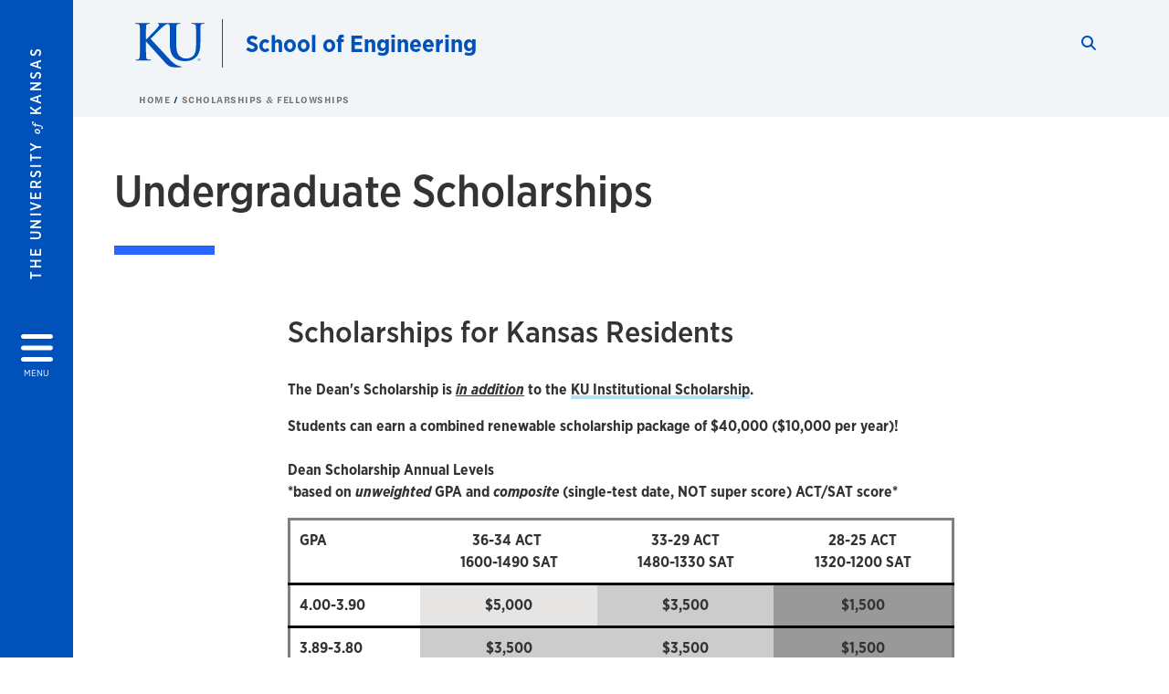

--- FILE ---
content_type: text/html; charset=UTF-8
request_url: https://engr.ku.edu/undergraduate-scholarships
body_size: 20634
content:


<!DOCTYPE html>
<html lang="en" dir="ltr" prefix="content: http://purl.org/rss/1.0/modules/content/  dc: http://purl.org/dc/terms/  foaf: http://xmlns.com/foaf/0.1/  og: http://ogp.me/ns#  rdfs: http://www.w3.org/2000/01/rdf-schema#  schema: http://schema.org/  sioc: http://rdfs.org/sioc/ns#  sioct: http://rdfs.org/sioc/types#  skos: http://www.w3.org/2004/02/skos/core#  xsd: http://www.w3.org/2001/XMLSchema# ">
  <head>
    <meta http-equiv="X-UA-Compatible" content="IE=edge" />
    <meta charset="utf-8" />
<link rel="canonical" href="https://engr.ku.edu/undergraduate-scholarships" />
<meta property="og:url" content="https://engr.ku.edu/undergraduate-scholarships" />
<meta property="og:title" content="Undergraduate Scholarships" />
<meta property="og:image:url" content="https://engr.ku.edu/libraries/ku-web-styleguide/images/cms_metatemplate_open_graph.png" />
<meta name="twitter:card" content="summary_large_image" />
<meta name="twitter:title" content="Undergraduate Scholarships" />
<meta name="twitter:image" content="https://engr.ku.edu/libraries/ku-web-styleguide/images/cms_metatemplate_twitter.png" />
<meta name="Generator" content="Drupal 10 (https://www.drupal.org)" />
<meta name="MobileOptimized" content="width" />
<meta name="HandheldFriendly" content="true" />
<meta name="viewport" content="width=device-width, initial-scale=1.0" />
<script type="text/javascript">
(function(i,s,o,g,r,a,m){i['GoogleAnalyticsObject']=r;i[r]=i[r]||function(){
(i[r].q=i[r].q||[]).push(arguments)},i[r].l=1*new Date();a=s.createElement(o),
m=s.getElementsByTagName(o)[0];a.async=1;a.src=g;m.parentNode.insertBefore(a,m)
})(window,document,'script','//www.google-analytics.com/analytics.js','ga');
    //KU master GA id
    ga('create', 'UA-56250057-1', 'auto', { 'name':'allaccountrollup', 'cookieDomain': 'none'});
    ga('allaccountrollup.send', 'pageview');
                                   //Individual account GA tracking id, organization id
                ga('create', 'UA-59549800-1', 'auto', { 'name':'organization', 'cookieDomain': 'none'});
                ga('organization.send', 'pageview');
                                           //Individual account GA tracking id, organization id
                ga('create', 'UA-59549800-1', 'auto', { 'name':'trackingid', 'cookieDomain': 'none'});
                ga('trackingid.send', 'pageview');
                                           //Individual account GA custom id and others
                ga('create', 'UA-6819387-1', 'auto', { 'cookieDomain': 'none'});
                ga('send', 'pageview');
                        </script><link rel="icon" href="/themes/contrib/borzoi/favicon.ico" type="image/vnd.microsoft.icon" />

    <title>Undergraduate Scholarships | School of Engineering</title>
    <link rel="dns-prefetch" href="https://use.typekit.net/">
    <link rel="dns-prefetch" href="https://use.fontawesome.com/">
    <link rel="dns-prefetch" href="https://cdn.datatables.net/">
    <link rel="preconnect" href="https://use.typekit.net/">
    <link rel="preconnect" href="https://use.fontawesome.com/">
    <link rel="preconnect" href="https://cdn.datatables.net/">
    <link rel="stylesheet" media="all" href="/sites/engr/files/css/css_vpqiBONQToQwJHZB8edqycjQx9X54mOh1JiJPKTCl_Y.css?delta=0&amp;language=en&amp;theme=borzoi&amp;include=[base64]" />
<link rel="stylesheet" media="all" href="/modules/contrib/tttb_brand_update/css/tttb-brand-update.css?t984u5" />
<link rel="stylesheet" media="all" href="/sites/engr/files/css/css_aCcOn5Yfb-AQeNCjShCE5yMCFICCBp5JFhd40mzVI14.css?delta=2&amp;language=en&amp;theme=borzoi&amp;include=[base64]" />
<link rel="stylesheet" media="all" href="//cdn.datatables.net/1.10.20/css/jquery.dataTables.min.css" />
<link rel="stylesheet" media="all" href="//use.typekit.net/nhc5fun.css" />
<link rel="stylesheet" media="all" href="/sites/engr/files/css/css_Uxtwa2_vQvcMOvk82YKKTohjNb3NtlI7Ik_fSsmQs-Y.css?delta=5&amp;language=en&amp;theme=borzoi&amp;include=[base64]" />

    <script type="application/json" data-drupal-selector="drupal-settings-json">{"path":{"baseUrl":"\/","pathPrefix":"","currentPath":"node\/260","currentPathIsAdmin":false,"isFront":false,"currentLanguage":"en"},"pluralDelimiter":"\u0003","suppressDeprecationErrors":true,"gtag":{"tagId":"G-MESM2D95KJ","consentMode":false,"otherIds":[],"events":[],"additionalConfigInfo":[]},"ajaxPageState":{"libraries":"[base64]","theme":"borzoi","theme_token":null},"ajaxTrustedUrl":[],"tttb_brand_update":{"stylesheet_file_name":"tttb-brand-update.css"},"user":{"uid":0,"permissionsHash":"db6b66657b30f385746a03637f7a4d55a2325b0eb0ce4153f6158a2baf6b7176"}}</script>
<script src="/sites/engr/files/js/js_w69CLeBGsOobc5Ud7-fX1R5WiqfK21vIUd3aWLBw_wM.js?scope=header&amp;delta=0&amp;language=en&amp;theme=borzoi&amp;include=[base64]"></script>
<script src="/sites/engr/files/asset_injector/js/ping-1d07fdbcb80b338377c1b8831e3431cb.js?t984u5"></script>
<script src="https://use.fontawesome.com/releases/v6.4.2/js/all.js" defer crossorigin="anonymous"></script>
<script src="https://use.fontawesome.com/releases/v6.4.2/js/v4-shims.js" defer crossorigin="anonymous"></script>
<script src="/modules/contrib/google_tag/js/gtag.js?t984u5"></script>

  </head>
  <body class="sunflower-tttb">
        <a href="#main-content" class="visually-hidden focusable">
      Skip to main content
    </a>
    
      <div class="dialog-off-canvas-main-canvas" data-off-canvas-main-canvas>
    <div class="layout-container d-flex flex-column min-vh-100">
  <button id="borzoi-hamburger-button" class="borzoi-hamburger-button" aria-controls="ku-navigator" aria-label="Open and Close Menu">
    <span class="borzoi-hamburger-button__UnivKS">The University <em>of</em> Kansas</span>
    <i class="fas fa-bars fa-4x borzoi-hamburger-button__icon"></i>
    <span class="borzoi-hamburger-button__menu">MENU</span>
  </button>
  <noscript>
    <!-- anchor linking to navigator page -->
    <a href="/navigator" class="borzoi-hamburger-button" title="Go to menu page"><span class="visually-hidden">link to menu page</span></a>
  </noscript>

  <div id="ku-navigator" class="ku-navigator">
    <div class="ku-navigator__container">
            <!-- BEGIN HEADER HTML-->
<div id="ku-navigator-header" class="ku-navigator__header">
    <section class="container-fluid borzoi-header__upper-site-header d-md-none">
        <div class="borzoi-header__university-of-ks">
            <span>THE UNIVERSITY <span class="borzoi-header__university-of-ks__of"> of </span> <span class="borzoi-header__university-of-ks__ks">KANSAS</span></span>
        </div>
    </section>

    <section class="container-fluid borzoi-header__lower-site-header">
    <div class="row no-gutters">
        <div class="col">
            <div class="borzoi-header__lower-site-header__colum-wrapper row">
                <section class="borzoi-header__lower-site-header__site-info col-12 col-lg d-flex h-100">
                <!-- BEGIN SITE INFO -->
                <div class="site-header-block row">
                    <div class="site-header-block__site-title-group col">
                        <div class="site-title-group row">
                                                        <div class="site-title-group__site-title col-12"><a href="/">School of Engineering</a></div>
                        </div>
                    </div>
                </div>
                <!-- END SITE INFO -->
                </section>
                <!-- BEGIN LINK MENU HTML -->
                <section class="ku-navigator__utilities utility-nav col-12 col-md-auto d-none d-md-flex px-0">
                    <ul class="utility-nav__list-group d-flex m-0 py-2 pb-md-0 py-lg-3">
                        <li class="utility-nav__list-item navigation__eyebrow utility-nav__list-item--first py-md-0 px-md-3">
                            <a href="https://my.ku.edu">myKU</a>
                        </li>
                        <li class="utility-nav__list-item navigation__eyebrow py-md-0 px-md-3">
                            <a href="https://outlook.office365.com">Email</a>
                        </li>
                        <li class="utility-nav__list-item navigation__eyebrow py-md-0 px-md-3">
                            <a href="https://canvas.ku.edu">Canvas</a>
                        </li>
                        <li class="utility-nav__list-item navigation__eyebrow py-md-0 px-md-3">
                            <a href="https://sa.ku.edu">Enroll &amp; Pay</a>
                        </li>
                        <li class="utility-nav__list-item navigation__eyebrow utility-nav__list-item--last py-md-0 px-md-3">
                            <a href="https://my.ku.edu/JayhawkGpsRedirect" aria-label="Jayhawk GPS login">Jayhawk GPS</a>
                        </li>
                    </ul>
               </section>
                <!-- END LINK MENU HTML -->
            </div>
        </div>
        <div class="col-auto pl-3 pl-lg-5 pt-md-2 align-self-md-start">
        <!-- BEGIN MENU BUTTON HTML -->
        <section class="borzoi-header__lower-site-header__menu-button pl-3 pl-md-0">
            <button class="ku-navigator__close-button" aria-controls="ku-navigator" aria-label="Close Menu">
                <i class="fas fa-times fa-2x"></i>
                <span class="ku_navigator__close-button-text d-none d-md-block">Close</span>
            </button>
        </section>
        <!-- END MENU BUTTON HTML -->
        </div>
    </div>
    </section>
</div>
<!-- END HEADER HTML -->

        <div id="ku-navigator-search" class="region region-ku-navigator-search">
    

<div id="block-kute-search-form-navigator" class="ku-search__search-box navigator col">
      <style>
    .ku-search__search-box.header .ku-search__form .ku-search__form__input {
        margin-bottom: -2px;
        border-bottom: 1px solid #ccc;
    }
</style>


<form class="ku-search__form row no-gutters justify-content-end block-form" action="/search" method="get" id="kute-search-form-block">
  <label class="ku-search__form__label sr-only" for="kute-search-form-block--input">Search this unit</label>
  <input type="text" class="ku-search__form__input search-form-param col d-none" id="kute-search-form-block--input"
        name="q" title="Enter the terms to search for" maxlength="250"
        aria-describedby="kute-search-form-block--help">
  <small id="kute-search-form-block--help" class="form-text text-muted"></small>
  <button class="ku-search__form__button col-auto" type="button" aria-label="Show search form" id="kute-search-form-block--start">
    <i class="fa fa-search"></i>
    <span class="sr-only">Start search</span>
  </button>
  <button class="ku-search__form__button d-none col-auto" type="submit" aria-label="Search" id="kute-search-form-block--submit">
    <i class="fa fa-search"></i>
    <span class="sr-only">Submit Search</span>
  </button>    
</form>

  </div>
  </div>

        <div id="ku-navigator-main-menu" class="region region-ku-navigator-main-menu">
    <nav role="navigation" aria-label="Main" aria-labelledby="block-borzoi-main-menu-menu" id="block-borzoi-main-menu">
              <span class="visually-hidden h2" id="block-borzoi-main-menu-menu">Main navigation</span>
  
  <div id="navigation-panels" class="ku-navigator__menu menu">

              
                  <ul block_element_id="borzoi_main_menu" region="ku_navigator_main_menu" class="ku-navigator__links menu-level__menu" id="menu-a" data-menu-level="0">
          <li class="menu-level__menu-item menu-level__menu-item--home navigation__text-large position-relative" id="item-a0">
            <a href="/" class="position-relative d-flex">
              <span class="menu-level__menu-item--before" aria-hidden="true"></span>
              Home
            </a>
          </li>
                            
                  <li class="menu-level__menu-item navigation__text-large menu-level__menu-item--parent-item position-relative" id="item-a1">
        
          <a href="/about" class="position-relative d-flex"
                      role="button" aria-label="Go to sub menu About"
                    >
            <span class="menu-level__menu-item--before" aria-hidden="true"></span>
            About

                          <i class="fas fa-arrow-right ku-list-link__icon"></i>
              <span class="sr-only">Select to follow link</span>
            
          </a>

                                        <ul class="ku-navigator__links menu-level__menu" id="menu-a1" data-menu-level="1">
                            
                  <li class="menu-level__menu-item navigation__text-medium position-relative" id="item-b1">
        
          <a href="/visit-us" class="position-relative d-flex"
                    >
            <span class="menu-level__menu-item--before" aria-hidden="true"></span>
            Visit Us

            
          </a>

                  </li>
                      
                  <li class="menu-level__menu-item navigation__text-medium position-relative" id="item-b2">
        
          <a href="/our-mission" class="position-relative d-flex"
                    >
            <span class="menu-level__menu-item--before" aria-hidden="true"></span>
            Our Mission

            
          </a>

                  </li>
                      
                  <li class="menu-level__menu-item navigation__text-medium menu-level__menu-item--parent-item position-relative" id="item-b3">
        
          <a href="/explore" class="position-relative d-flex"
                      role="button" aria-label="Go to sub menu Outreach and Events"
                    >
            <span class="menu-level__menu-item--before" aria-hidden="true"></span>
            Outreach and Events

                          <i class="fas fa-arrow-right ku-list-link__icon"></i>
              <span class="sr-only">Select to follow link</span>
            
          </a>

                                        <ul class="ku-navigator__links menu-level__menu" id="menu-b3" data-menu-level="2">
                            
                  <li class="menu-level__menu-item navigation__text-medium position-relative" id="item-c1">
        
          <a href="https://go2.ku.edu/portal/engrsummercamp" class="position-relative d-flex"
                    >
            <span class="menu-level__menu-item--before" aria-hidden="true"></span>
            Summer Camp

            
          </a>

                  </li>
            </ul>
  
                  </li>
                      
                  <li class="menu-level__menu-item navigation__text-medium position-relative" id="item-b4">
        
          <a href="/facilities-maps" class="position-relative d-flex"
                    >
            <span class="menu-level__menu-item--before" aria-hidden="true"></span>
            Facilities &amp; Maps

            
          </a>

                  </li>
                      
                  <li class="menu-level__menu-item navigation__text-medium position-relative" id="item-b5">
        
          <a href="/recognition-ceremonies" class="position-relative d-flex"
                    >
            <span class="menu-level__menu-item--before" aria-hidden="true"></span>
            Recognition Ceremonies

            
          </a>

                  </li>
                      
                  <li class="menu-level__menu-item navigation__text-medium position-relative" id="item-b6">
        
          <a href="/news" class="position-relative d-flex"
                    >
            <span class="menu-level__menu-item--before" aria-hidden="true"></span>
            News

            
          </a>

                  </li>
                      
                  <li class="menu-level__menu-item navigation__text-medium position-relative" id="item-b7">
        
          <a href="/alumni-friends" class="position-relative d-flex"
                    >
            <span class="menu-level__menu-item--before" aria-hidden="true"></span>
            Alumni &amp; Friends

            
          </a>

                  </li>
                      
                  <li class="menu-level__menu-item navigation__text-medium position-relative" id="item-b8">
        
          <a href="/history" class="position-relative d-flex"
                    >
            <span class="menu-level__menu-item--before" aria-hidden="true"></span>
            History

            
          </a>

                  </li>
                      
                  <li class="menu-level__menu-item navigation__text-medium position-relative" id="item-b9">
        
          <a href="/contact-ku-school-engineering" class="position-relative d-flex"
                    >
            <span class="menu-level__menu-item--before" aria-hidden="true"></span>
            Contact Us

            
          </a>

                  </li>
            </ul>
  
                  </li>
                      
                  <li class="menu-level__menu-item navigation__text-large menu-level__menu-item--parent-item position-relative" id="item-a2">
        
          <a href="/academics" class="position-relative d-flex"
                      role="button" aria-label="Go to sub menu Academics"
                    >
            <span class="menu-level__menu-item--before" aria-hidden="true"></span>
            Academics

                          <i class="fas fa-arrow-right ku-list-link__icon"></i>
              <span class="sr-only">Select to follow link</span>
            
          </a>

                                        <ul class="ku-navigator__links menu-level__menu" id="menu-a2" data-menu-level="1">
                            
                  <li class="menu-level__menu-item navigation__text-medium menu-level__menu-item--parent-item position-relative" id="item-b1">
        
          <a href="/departments" class="position-relative d-flex"
                      role="button" aria-label="Go to sub menu Departments"
                    >
            <span class="menu-level__menu-item--before" aria-hidden="true"></span>
            Departments

                          <i class="fas fa-arrow-right ku-list-link__icon"></i>
              <span class="sr-only">Select to follow link</span>
            
          </a>

                                        <ul class="ku-navigator__links menu-level__menu" id="menu-b1" data-menu-level="2">
                            
                  <li class="menu-level__menu-item navigation__text-medium position-relative" id="item-c1">
        
          <a href="https://ae.ku.edu/" class="position-relative d-flex"
                    >
            <span class="menu-level__menu-item--before" aria-hidden="true"></span>
            Aerospace Engineering

            
          </a>

                  </li>
                      
                  <li class="menu-level__menu-item navigation__text-medium position-relative" id="item-c2">
        
          <a href="http://bio.engr.ku.edu/" class="position-relative d-flex"
                    >
            <span class="menu-level__menu-item--before" aria-hidden="true"></span>
            Bioengineering

            
          </a>

                  </li>
                      
                  <li class="menu-level__menu-item navigation__text-medium position-relative" id="item-c3">
        
          <a href="http://cpe.engr.ku.edu/" class="position-relative d-flex"
                    >
            <span class="menu-level__menu-item--before" aria-hidden="true"></span>
            Chemical &amp; Petroleum Engineering

            
          </a>

                  </li>
                      
                  <li class="menu-level__menu-item navigation__text-medium position-relative" id="item-c4">
        
          <a href="http://ceae.ku.edu/" class="position-relative d-flex"
                    >
            <span class="menu-level__menu-item--before" aria-hidden="true"></span>
            Civil, Environmental, &amp; Architectural Engineering

            
          </a>

                  </li>
                      
                  <li class="menu-level__menu-item navigation__text-medium position-relative" id="item-c5">
        
          <a href="http://eecs.ku.edu/" class="position-relative d-flex"
                    >
            <span class="menu-level__menu-item--before" aria-hidden="true"></span>
            Electrical Engineering &amp; Computer Science

            
          </a>

                  </li>
                      
                  <li class="menu-level__menu-item navigation__text-medium position-relative" id="item-c6">
        
          <a href="http://ephx.engr.ku.edu/" class="position-relative d-flex"
                    >
            <span class="menu-level__menu-item--before" aria-hidden="true"></span>
            Engineering Physics

            
          </a>

                  </li>
                      
                  <li class="menu-level__menu-item navigation__text-medium position-relative" id="item-c7">
        
          <a href="https://me.ku.edu/" class="position-relative d-flex"
                    >
            <span class="menu-level__menu-item--before" aria-hidden="true"></span>
            Mechanical Engineering

            
          </a>

                  </li>
                      
                  <li class="menu-level__menu-item navigation__text-medium position-relative" id="item-c8">
        
          <a href="http://kupce.ku.edu/" class="position-relative d-flex"
                    >
            <span class="menu-level__menu-item--before" aria-hidden="true"></span>
            Professional Education

            
          </a>

                  </li>
            </ul>
  
                  </li>
                      
                  <li class="menu-level__menu-item navigation__text-medium menu-level__menu-item--parent-item position-relative" id="item-b2">
        
          <a href="/current-undergraduate-students" class="position-relative d-flex"
                      role="button" aria-label="Go to sub menu Undergraduate Students"
                    >
            <span class="menu-level__menu-item--before" aria-hidden="true"></span>
            Undergraduate Students

                          <i class="fas fa-arrow-right ku-list-link__icon"></i>
              <span class="sr-only">Select to follow link</span>
            
          </a>

                                        <ul class="ku-navigator__links menu-level__menu" id="menu-b2" data-menu-level="2">
                            
                  <li class="menu-level__menu-item navigation__text-medium position-relative" id="item-c1">
        
          <a href="/academic-standing" class="position-relative d-flex"
                    >
            <span class="menu-level__menu-item--before" aria-hidden="true"></span>
            Academic Standing

            
          </a>

                  </li>
                      
                  <li class="menu-level__menu-item navigation__text-medium position-relative" id="item-c2">
        
          <a href="/advising" class="position-relative d-flex"
                    >
            <span class="menu-level__menu-item--before" aria-hidden="true"></span>
            Advising

            
          </a>

                  </li>
                      
                  <li class="menu-level__menu-item navigation__text-medium position-relative" id="item-c3">
        
          <a href="/engineering-student-resources/academic-misconduct" class="position-relative d-flex"
                    >
            <span class="menu-level__menu-item--before" aria-hidden="true"></span>
            Academic Misconduct

            
          </a>

                  </li>
                      
                  <li class="menu-level__menu-item navigation__text-medium position-relative" id="item-c4">
        
          <a href="/engineering-student-resources" class="position-relative d-flex"
                    >
            <span class="menu-level__menu-item--before" aria-hidden="true"></span>
            Engineering Student Resources

            
          </a>

                  </li>
                      
                  <li class="menu-level__menu-item navigation__text-medium position-relative" id="item-c5">
        
          <a href="/undergraduate-graduation-info" class="position-relative d-flex"
                    >
            <span class="menu-level__menu-item--before" aria-hidden="true"></span>
            Graduation Info

            
          </a>

                  </li>
                      
                  <li class="menu-level__menu-item navigation__text-medium position-relative" id="item-c6">
        
          <a href="/student-involvement" class="position-relative d-flex"
                    >
            <span class="menu-level__menu-item--before" aria-hidden="true"></span>
            Get Involved

            
          </a>

                  </li>
                      
                  <li class="menu-level__menu-item navigation__text-medium position-relative" id="item-c7">
        
          <a href="/forms" class="position-relative d-flex"
                    >
            <span class="menu-level__menu-item--before" aria-hidden="true"></span>
            Forms

            
          </a>

                  </li>
            </ul>
  
                  </li>
                      
                  <li class="menu-level__menu-item navigation__text-medium menu-level__menu-item--parent-item position-relative" id="item-b3">
        
          <a href="/research-and-graduate-programs" class="position-relative d-flex"
                      role="button" aria-label="Go to sub menu Graduate Students"
                    >
            <span class="menu-level__menu-item--before" aria-hidden="true"></span>
            Graduate Students

                          <i class="fas fa-arrow-right ku-list-link__icon"></i>
              <span class="sr-only">Select to follow link</span>
            
          </a>

                                        <ul class="ku-navigator__links menu-level__menu" id="menu-b3" data-menu-level="2">
                            
                  <li class="menu-level__menu-item navigation__text-medium position-relative" id="item-c1">
        
          <a href="/graduate-academic-resources" class="position-relative d-flex"
                    >
            <span class="menu-level__menu-item--before" aria-hidden="true"></span>
            Academic Resources

            
          </a>

                  </li>
                      
                  <li class="menu-level__menu-item navigation__text-medium position-relative" id="item-c2">
        
          <a href="/graduate-student-spotlight" class="position-relative d-flex"
                    >
            <span class="menu-level__menu-item--before" aria-hidden="true"></span>
            Graduate Student Spotlight

            
          </a>

                  </li>
                      
                  <li class="menu-level__menu-item navigation__text-medium position-relative" id="item-c3">
        
          <a href="/graduate-enrollment-info" class="position-relative d-flex"
                    >
            <span class="menu-level__menu-item--before" aria-hidden="true"></span>
            Enrollment Info

            
          </a>

                  </li>
                      
                  <li class="menu-level__menu-item navigation__text-medium menu-level__menu-item--parent-item position-relative" id="item-c4">
        
          <a href="/graduate-engineering-association" class="position-relative d-flex"
                      role="button" aria-label="Go to sub menu Graduate Engineering Ambassadors"
                    >
            <span class="menu-level__menu-item--before" aria-hidden="true"></span>
            Graduate Engineering Ambassadors

                          <i class="fas fa-arrow-right ku-list-link__icon"></i>
              <span class="sr-only">Select to follow link</span>
            
          </a>

                                        <ul class="ku-navigator__links menu-level__menu" id="menu-c4" data-menu-level="3">
                            
                  <li class="menu-level__menu-item navigation__text-medium position-relative" id="item-d1">
        
          <a href="/gea-travel-grant" class="position-relative d-flex"
                    >
            <span class="menu-level__menu-item--before" aria-hidden="true"></span>
            GEA Travel Grant

            
          </a>

                  </li>
                      
                  <li class="menu-level__menu-item navigation__text-medium position-relative" id="item-d2">
        
          <a href="/gea-research-showcase" class="position-relative d-flex"
                    >
            <span class="menu-level__menu-item--before" aria-hidden="true"></span>
            GEA Research Showcase

            
          </a>

                  </li>
            </ul>
  
                  </li>
                      
                  <li class="menu-level__menu-item navigation__text-medium position-relative" id="item-c5">
        
          <a href="/graduate-student-orientation" class="position-relative d-flex"
                    >
            <span class="menu-level__menu-item--before" aria-hidden="true"></span>
            Graduate Student Orientation

            
          </a>

                  </li>
                      
                  <li class="menu-level__menu-item navigation__text-medium position-relative" id="item-c6">
        
          <a href="/graduate-graduation" class="position-relative d-flex"
                    >
            <span class="menu-level__menu-item--before" aria-hidden="true"></span>
            Graduation

            
          </a>

                  </li>
                      
                  <li class="menu-level__menu-item navigation__text-medium position-relative" id="item-c7">
        
          <a href="/plan-study" class="position-relative d-flex"
                    >
            <span class="menu-level__menu-item--before" aria-hidden="true"></span>
            Plan of Study

            
          </a>

                  </li>
                      
                  <li class="menu-level__menu-item navigation__text-medium position-relative" id="item-c8">
        
          <a href="/progress-toward-degree" class="position-relative d-flex"
                    >
            <span class="menu-level__menu-item--before" aria-hidden="true"></span>
            Progress Toward Degree

            
          </a>

                  </li>
            </ul>
  
                  </li>
                      
                  <li class="menu-level__menu-item navigation__text-medium position-relative" id="item-b4">
        
          <a href="/public-disclosure-requirements-licensure-programs" class="position-relative d-flex"
                    >
            <span class="menu-level__menu-item--before" aria-hidden="true"></span>
            Public Disclosure Requirements for Licensure Programs

            
          </a>

                  </li>
                      
                  <li class="menu-level__menu-item navigation__text-medium position-relative" id="item-b5">
        
          <a href="/international-experiences-ku-school-engineering" class="position-relative d-flex"
                    >
            <span class="menu-level__menu-item--before" aria-hidden="true"></span>
            International Experiences

            
          </a>

                  </li>
            </ul>
  
                  </li>
                      
                  <li class="menu-level__menu-item navigation__text-large menu-level__menu-item--parent-item position-relative" id="item-a3">
        
          <a href="/admission" class="position-relative d-flex"
                      role="button" aria-label="Go to sub menu Admission"
                    >
            <span class="menu-level__menu-item--before" aria-hidden="true"></span>
            Admission

                          <i class="fas fa-arrow-right ku-list-link__icon"></i>
              <span class="sr-only">Select to follow link</span>
            
          </a>

                                        <ul class="ku-navigator__links menu-level__menu" id="menu-a3" data-menu-level="1">
                            
                  <li class="menu-level__menu-item navigation__text-medium menu-level__menu-item--parent-item position-relative" id="item-b1">
        
          <a href="/admission" class="position-relative d-flex"
                      role="button" aria-label="Go to sub menu Undergraduate"
                    >
            <span class="menu-level__menu-item--before" aria-hidden="true"></span>
            Undergraduate

                          <i class="fas fa-arrow-right ku-list-link__icon"></i>
              <span class="sr-only">Select to follow link</span>
            
          </a>

                                        <ul class="ku-navigator__links menu-level__menu" id="menu-b1" data-menu-level="2">
                            
                  <li class="menu-level__menu-item navigation__text-medium position-relative" id="item-c1">
        
          <a href="/departments" class="position-relative d-flex"
                    >
            <span class="menu-level__menu-item--before" aria-hidden="true"></span>
            Academic Departments

            
          </a>

                  </li>
                      
                  <li class="menu-level__menu-item navigation__text-medium position-relative" id="item-c2">
        
          <a href="/admission-requirements" class="position-relative d-flex"
                    >
            <span class="menu-level__menu-item--before" aria-hidden="true"></span>
            Admission

            
          </a>

                  </li>
                      
                  <li class="menu-level__menu-item navigation__text-medium position-relative" id="item-c3">
        
          <a href="/after-admission" class="position-relative d-flex"
                    >
            <span class="menu-level__menu-item--before" aria-hidden="true"></span>
            After Admission

            
          </a>

                  </li>
                      
                  <li class="menu-level__menu-item navigation__text-medium position-relative" id="item-c4">
        
          <a href="/undergraduate-research" class="position-relative d-flex"
                    >
            <span class="menu-level__menu-item--before" aria-hidden="true"></span>
            Undergraduate Research

            
          </a>

                  </li>
            </ul>
  
                  </li>
                      
                  <li class="menu-level__menu-item navigation__text-medium menu-level__menu-item--parent-item position-relative" id="item-b2">
        
          <a href="/ku-engineering-graduate-school" class="position-relative d-flex"
                      role="button" aria-label="Go to sub menu Graduate"
                    >
            <span class="menu-level__menu-item--before" aria-hidden="true"></span>
            Graduate

                          <i class="fas fa-arrow-right ku-list-link__icon"></i>
              <span class="sr-only">Select to follow link</span>
            
          </a>

                                        <ul class="ku-navigator__links menu-level__menu" id="menu-b2" data-menu-level="2">
                            
                  <li class="menu-level__menu-item navigation__text-medium position-relative" id="item-c1">
        
          <a href="/grad-experience" class="position-relative d-flex"
                    >
            <span class="menu-level__menu-item--before" aria-hidden="true"></span>
            Graduate Student Experience

            
          </a>

                  </li>
                      
                  <li class="menu-level__menu-item navigation__text-medium position-relative" id="item-c2">
        
          <a href="/graduate-programs" class="position-relative d-flex"
                    >
            <span class="menu-level__menu-item--before" aria-hidden="true"></span>
            Graduate Programs

            
          </a>

                  </li>
                      
                  <li class="menu-level__menu-item navigation__text-medium position-relative" id="item-c3">
        
          <a href="/grad-funding" class="position-relative d-flex"
                    >
            <span class="menu-level__menu-item--before" aria-hidden="true"></span>
            Fund your Graduate Program

            
          </a>

                  </li>
                      
                  <li class="menu-level__menu-item navigation__text-medium position-relative" id="item-c4">
        
          <a href="/graduate-engineering-association" class="position-relative d-flex"
                    >
            <span class="menu-level__menu-item--before" aria-hidden="true"></span>
            Graduate Engineering Ambassadors

            
          </a>

                  </li>
            </ul>
  
                  </li>
            </ul>
  
                  </li>
                      
                  <li class="menu-level__menu-item navigation__text-large menu-level__menu-item--parent-item position-relative" id="item-a4">
        
          <a href="/research" class="position-relative d-flex"
                      role="button" aria-label="Go to sub menu Research"
                    >
            <span class="menu-level__menu-item--before" aria-hidden="true"></span>
            Research

                          <i class="fas fa-arrow-right ku-list-link__icon"></i>
              <span class="sr-only">Select to follow link</span>
            
          </a>

                                        <ul class="ku-navigator__links menu-level__menu" id="menu-a4" data-menu-level="1">
                            
                  <li class="menu-level__menu-item navigation__text-medium menu-level__menu-item--parent-item position-relative" id="item-b1">
        
          <a href="/graduate-programs" class="position-relative d-flex"
                      role="button" aria-label="Go to sub menu Graduate Programs"
                    >
            <span class="menu-level__menu-item--before" aria-hidden="true"></span>
            Graduate Programs

                          <i class="fas fa-arrow-right ku-list-link__icon"></i>
              <span class="sr-only">Select to follow link</span>
            
          </a>

                                        <ul class="ku-navigator__links menu-level__menu" id="menu-b1" data-menu-level="2">
                            
                  <li class="menu-level__menu-item navigation__text-medium position-relative" id="item-c1">
        
          <a href="https://ae.ku.edu/research-areas" class="position-relative d-flex"
                    >
            <span class="menu-level__menu-item--before" aria-hidden="true"></span>
            Aerospace Engineering

            
          </a>

                  </li>
                      
                  <li class="menu-level__menu-item navigation__text-medium position-relative" id="item-c2">
        
          <a href="https://bioengr.ku.edu/research" class="position-relative d-flex"
                    >
            <span class="menu-level__menu-item--before" aria-hidden="true"></span>
            Bioengineering

            
          </a>

                  </li>
                      
                  <li class="menu-level__menu-item navigation__text-medium position-relative" id="item-c3">
        
          <a href="https://cpe.ku.edu/research-areas" class="position-relative d-flex"
                    >
            <span class="menu-level__menu-item--before" aria-hidden="true"></span>
            Chemical &amp; Petroleum Engineering

            
          </a>

                  </li>
                      
                  <li class="menu-level__menu-item navigation__text-medium position-relative" id="item-c4">
        
          <a href="https://ceae.ku.edu/opportunities" class="position-relative d-flex"
                    >
            <span class="menu-level__menu-item--before" aria-hidden="true"></span>
            Civil, Environmental &amp; Architectural Engineering

            
          </a>

                  </li>
                      
                  <li class="menu-level__menu-item navigation__text-medium position-relative" id="item-c5">
        
          <a href="https://eecs.ku.edu/research-clusters-facilities" class="position-relative d-flex"
                    >
            <span class="menu-level__menu-item--before" aria-hidden="true"></span>
            Electrical Engineering &amp; Computer Science

            
          </a>

                  </li>
                      
                  <li class="menu-level__menu-item navigation__text-medium position-relative" id="item-c6">
        
          <a href="https://emgt.ku.edu/" class="position-relative d-flex"
                    >
            <span class="menu-level__menu-item--before" aria-hidden="true"></span>
            Engineering Management &amp; Project Management

            
          </a>

                  </li>
                      
                  <li class="menu-level__menu-item navigation__text-medium position-relative" id="item-c7">
        
          <a href="https://me.ku.edu/faculty-research" class="position-relative d-flex"
                    >
            <span class="menu-level__menu-item--before" aria-hidden="true"></span>
            Mechanical Engineering

            
          </a>

                  </li>
                      
                  <li class="menu-level__menu-item navigation__text-medium position-relative" id="item-c8">
        
          <a href="/broadening-participation-graduate" class="position-relative d-flex"
                    >
            <span class="menu-level__menu-item--before" aria-hidden="true"></span>
            Broadening Participation

            
          </a>

                  </li>
            </ul>
  
                  </li>
                      
                  <li class="menu-level__menu-item navigation__text-medium position-relative" id="item-b2">
        
          <a href="/research-areas-department" class="position-relative d-flex"
                    >
            <span class="menu-level__menu-item--before" aria-hidden="true"></span>
            Research Areas by Department

            
          </a>

                  </li>
                      
                  <li class="menu-level__menu-item navigation__text-medium position-relative" id="item-b3">
        
          <a href="/undergraduate-research" class="position-relative d-flex"
                    >
            <span class="menu-level__menu-item--before" aria-hidden="true"></span>
            Undergraduate Research

            
          </a>

                  </li>
                      
                  <li class="menu-level__menu-item navigation__text-medium position-relative" id="item-b4">
        
          <a href="/news-faculty-leaders-and-research-support" class="position-relative d-flex"
                    >
            <span class="menu-level__menu-item--before" aria-hidden="true"></span>
            Research News, Events, and Programs

            
          </a>

                  </li>
                      
                  <li class="menu-level__menu-item navigation__text-medium position-relative" id="item-b5">
        
          <a href="/industry-research-partners" class="position-relative d-flex"
                    >
            <span class="menu-level__menu-item--before" aria-hidden="true"></span>
            Industry Research Partners

            
          </a>

                  </li>
                      
                  <li class="menu-level__menu-item navigation__text-medium position-relative" id="item-b6">
        
          <a href="/research-centers" class="position-relative d-flex"
                    >
            <span class="menu-level__menu-item--before" aria-hidden="true"></span>
            Research Centers

            
          </a>

                  </li>
                      
                  <li class="menu-level__menu-item navigation__text-medium position-relative" id="item-b7">
        
          <a href="/research-innovations" class="position-relative d-flex"
                    >
            <span class="menu-level__menu-item--before" aria-hidden="true"></span>
            Research Innovations

            
          </a>

                  </li>
                      
                  <li class="menu-level__menu-item navigation__text-medium menu-level__menu-item--parent-item position-relative" id="item-b8">
        
          <a href="/research-funding" class="position-relative d-flex"
                      role="button" aria-label="Go to sub menu Research Funding"
                    >
            <span class="menu-level__menu-item--before" aria-hidden="true"></span>
            Research Funding

                          <i class="fas fa-arrow-right ku-list-link__icon"></i>
              <span class="sr-only">Select to follow link</span>
            
          </a>

                                        <ul class="ku-navigator__links menu-level__menu" id="menu-b8" data-menu-level="2">
                            
                  <li class="menu-level__menu-item navigation__text-medium position-relative" id="item-c1">
        
          <a href="/faculty-funding" class="position-relative d-flex"
                    >
            <span class="menu-level__menu-item--before" aria-hidden="true"></span>
            Faculty Funding

            
          </a>

                  </li>
                      
                  <li class="menu-level__menu-item navigation__text-medium position-relative" id="item-c2">
        
          <a href="/graduate-scholarly-presentation-travel-award" class="position-relative d-flex"
                    >
            <span class="menu-level__menu-item--before" aria-hidden="true"></span>
            Graduate Scholarly Presentation Travel Award

            
          </a>

                  </li>
                      
                  <li class="menu-level__menu-item navigation__text-medium position-relative" id="item-c3">
        
          <a href="/grad-funding" class="position-relative d-flex"
                    >
            <span class="menu-level__menu-item--before" aria-hidden="true"></span>
            Graduate Student Funding

            
          </a>

                  </li>
                      
                  <li class="menu-level__menu-item navigation__text-medium position-relative" id="item-c4">
        
          <a href="/school-engineering-proposals" class="position-relative d-flex"
                    >
            <span class="menu-level__menu-item--before" aria-hidden="true"></span>
            School of Engineering Proposals

            
          </a>

                  </li>
            </ul>
  
                  </li>
            </ul>
  
                  </li>
                      
                  <li class="menu-level__menu-item navigation__text-large menu-level__menu-item--parent-item position-relative" id="item-a5">
        
          <a href="/student-involvement" class="position-relative d-flex"
                      role="button" aria-label="Go to sub menu Student Involvement"
                    >
            <span class="menu-level__menu-item--before" aria-hidden="true"></span>
            Student Involvement

                          <i class="fas fa-arrow-right ku-list-link__icon"></i>
              <span class="sr-only">Select to follow link</span>
            
          </a>

                                        <ul class="ku-navigator__links menu-level__menu" id="menu-a5" data-menu-level="1">
                            
                  <li class="menu-level__menu-item navigation__text-medium position-relative" id="item-b1">
        
          <a href="/orgs" class="position-relative d-flex"
                    >
            <span class="menu-level__menu-item--before" aria-hidden="true"></span>
            Engineering Organizations

            
          </a>

                  </li>
                      
                  <li class="menu-level__menu-item navigation__text-medium position-relative" id="item-b2">
        
          <a href="/undergraduate-engineering-ambassadors" class="position-relative d-flex"
                    >
            <span class="menu-level__menu-item--before" aria-hidden="true"></span>
            Undergraduate Engineering Ambassadors

            
          </a>

                  </li>
                      
                  <li class="menu-level__menu-item navigation__text-medium position-relative" id="item-b3">
        
          <a href="/engineering-student-council" class="position-relative d-flex"
                    >
            <span class="menu-level__menu-item--before" aria-hidden="true"></span>
            Engineering Student Council

            
          </a>

                  </li>
                      
                  <li class="menu-level__menu-item navigation__text-medium position-relative" id="item-b4">
        
          <a href="/student-organization-funding" class="position-relative d-flex"
                    >
            <span class="menu-level__menu-item--before" aria-hidden="true"></span>
            Student Organization Funding

            
          </a>

                  </li>
                      
                  <li class="menu-level__menu-item navigation__text-medium position-relative" id="item-b5">
        
          <a href="/student-organization-resources" class="position-relative d-flex"
                    >
            <span class="menu-level__menu-item--before" aria-hidden="true"></span>
            Student Organization Resources

            
          </a>

                  </li>
                      
                  <li class="menu-level__menu-item navigation__text-medium position-relative" id="item-b6">
        
          <a href="/gea-travel-grant" class="position-relative d-flex"
                    >
            <span class="menu-level__menu-item--before" aria-hidden="true"></span>
            GEA Travel Grant

            
          </a>

                  </li>
                      
                  <li class="menu-level__menu-item navigation__text-medium position-relative" id="item-b7">
        
          <a href="/gea-research-showcase" class="position-relative d-flex"
                    >
            <span class="menu-level__menu-item--before" aria-hidden="true"></span>
            GEA Research Showcase

            
          </a>

                  </li>
            </ul>
  
                  </li>
                      
                  <li class="menu-level__menu-item navigation__text-large menu-level__menu-item--parent-item menu-item--active-trail is-active position-relative" id="item-a6">
        
          <a href="/scholarships" class="position-relative d-flex"
                      role="button" aria-label="Go to sub menu Scholarships &amp; Fellowships"
                    >
            <span class="menu-level__menu-item--before" aria-hidden="true"></span>
            Scholarships &amp; Fellowships

                          <i class="fas fa-arrow-right ku-list-link__icon"></i>
              <span class="sr-only">Select to follow link</span>
            
          </a>

                                        <ul class="ku-navigator__links menu-level__menu" id="menu-a6" data-menu-level="1">
                            
                  <li class="menu-level__menu-item navigation__text-medium position-relative" id="item-b1">
        
          <a href="/impact-and-belonging-scholarships" class="position-relative d-flex"
                    >
            <span class="menu-level__menu-item--before" aria-hidden="true"></span>
            Impact and Belonging Scholarships

            
          </a>

                  </li>
                      
                  <li class="menu-level__menu-item navigation__text-medium position-relative" id="item-b2">
        
          <a href="/graduate-scholarships" class="position-relative d-flex"
                    >
            <span class="menu-level__menu-item--before" aria-hidden="true"></span>
            Graduate Scholarships

            
          </a>

                  </li>
                      
                  <li class="menu-level__menu-item navigation__text-medium menu-item--active-trail is-active position-relative" id="item-b3">
        
          <a href="/undergraduate-scholarships" class="position-relative d-flex"
                    >
            <span class="menu-level__menu-item--before" aria-hidden="true"></span>
            Undergraduate Scholarships

            
          </a>

                  </li>
                      
                  <li class="menu-level__menu-item navigation__text-medium menu-level__menu-item--parent-item position-relative" id="item-b4">
        
          <a href="/self-engineering-leadership-fellows-program" class="position-relative d-flex"
                      role="button" aria-label="Go to sub menu Self Engineering Leadership Fellows Program"
                    >
            <span class="menu-level__menu-item--before" aria-hidden="true"></span>
            Self Engineering Leadership Fellows Program

                          <i class="fas fa-arrow-right ku-list-link__icon"></i>
              <span class="sr-only">Select to follow link</span>
            
          </a>

                                        <ul class="ku-navigator__links menu-level__menu" id="menu-b4" data-menu-level="2">
                            
                  <li class="menu-level__menu-item navigation__text-medium position-relative" id="item-c1">
        
          <a href="/self-fellow-responsibilities" class="position-relative d-flex"
                    >
            <span class="menu-level__menu-item--before" aria-hidden="true"></span>
            Self Fellow Responsibilities

            
          </a>

                  </li>
                      
                  <li class="menu-level__menu-item navigation__text-medium position-relative" id="item-c2">
        
          <a href="/benefits-being-self" class="position-relative d-flex"
                    >
            <span class="menu-level__menu-item--before" aria-hidden="true"></span>
            Benefits of Being in SELF

            
          </a>

                  </li>
                      
                  <li class="menu-level__menu-item navigation__text-medium position-relative" id="item-c3">
        
          <a href="/self-staff-and-fellows" class="position-relative d-flex"
                    >
            <span class="menu-level__menu-item--before" aria-hidden="true"></span>
            Meet the Staff &amp; Fellows

            
          </a>

                  </li>
                      
                  <li class="menu-level__menu-item navigation__text-medium position-relative" id="item-c4">
        
          <a href="/high-school-design-competition" class="position-relative d-flex"
                    >
            <span class="menu-level__menu-item--before" aria-hidden="true"></span>
            High School Design Competition

            
          </a>

                  </li>
                      
                  <li class="menu-level__menu-item navigation__text-medium position-relative" id="item-c5">
        
          <a href="/self-program-faq" class="position-relative d-flex"
                    >
            <span class="menu-level__menu-item--before" aria-hidden="true"></span>
            FAQs

            
          </a>

                  </li>
                      
                  <li class="menu-level__menu-item navigation__text-medium position-relative" id="item-c6">
        
          <a href="/self-program-history" class="position-relative d-flex"
                    >
            <span class="menu-level__menu-item--before" aria-hidden="true"></span>
            History

            
          </a>

                  </li>
            </ul>
  
                  </li>
            </ul>
  
                  </li>
                      
                  <li class="menu-level__menu-item navigation__text-large menu-level__menu-item--parent-item position-relative" id="item-a7">
        
          <a href="/impact-and-belonging" class="position-relative d-flex"
                      role="button" aria-label="Go to sub menu Impact and Belonging"
                    >
            <span class="menu-level__menu-item--before" aria-hidden="true"></span>
            Impact and Belonging

                          <i class="fas fa-arrow-right ku-list-link__icon"></i>
              <span class="sr-only">Select to follow link</span>
            
          </a>

                                        <ul class="ku-navigator__links menu-level__menu" id="menu-a7" data-menu-level="1">
                            
                  <li class="menu-level__menu-item navigation__text-medium position-relative" id="item-b1">
        
          <a href="/pre-college-programs" class="position-relative d-flex"
                    >
            <span class="menu-level__menu-item--before" aria-hidden="true"></span>
            Pre College Programs

            
          </a>

                  </li>
                      
                  <li class="menu-level__menu-item navigation__text-medium position-relative" id="item-b2">
        
          <a href="/impact-and-belonging-scholarships" class="position-relative d-flex"
                    >
            <span class="menu-level__menu-item--before" aria-hidden="true"></span>
            Impact and Belonging Scholarships

            
          </a>

                  </li>
                      
                  <li class="menu-level__menu-item navigation__text-medium position-relative" id="item-b3">
        
          <a href="/impact-and-belonging-student-organizations" class="position-relative d-flex"
                    >
            <span class="menu-level__menu-item--before" aria-hidden="true"></span>
            Impact and Belonging Student Programs and Organizations

            
          </a>

                  </li>
                      
                  <li class="menu-level__menu-item navigation__text-medium position-relative" id="item-b4">
        
          <a href="/impact-history" class="position-relative d-flex"
                    >
            <span class="menu-level__menu-item--before" aria-hidden="true"></span>
            History

            
          </a>

                  </li>
            </ul>
  
                  </li>
                      
                  <li class="menu-level__menu-item navigation__text-large position-relative" id="item-a8">
        
          <a href="/people" class="position-relative d-flex"
                    >
            <span class="menu-level__menu-item--before" aria-hidden="true"></span>
            People

            
          </a>

                  </li>
                      
                  <li class="menu-level__menu-item navigation__text-large menu-level__menu-item--parent-item position-relative" id="item-a9">
        
          <a href="/resources" class="position-relative d-flex"
                      role="button" aria-label="Go to sub menu Resources"
                    >
            <span class="menu-level__menu-item--before" aria-hidden="true"></span>
            Resources

                          <i class="fas fa-arrow-right ku-list-link__icon"></i>
              <span class="sr-only">Select to follow link</span>
            
          </a>

                                        <ul class="ku-navigator__links menu-level__menu" id="menu-a9" data-menu-level="1">
                            
                  <li class="menu-level__menu-item navigation__text-medium position-relative" id="item-b1">
        
          <a href="/remote-lab-access" class="position-relative d-flex"
                    >
            <span class="menu-level__menu-item--before" aria-hidden="true"></span>
            Remote Lab Access

            
          </a>

                  </li>
                      
                  <li class="menu-level__menu-item navigation__text-medium position-relative" id="item-b2">
        
          <a href="/resources#academicIntegrity" class="position-relative d-flex"
                    >
            <span class="menu-level__menu-item--before" aria-hidden="true"></span>
            Academic Integrity

            
          </a>

                  </li>
                      
                  <li class="menu-level__menu-item navigation__text-medium position-relative" id="item-b3">
        
          <a href="/room-reservation-request" class="position-relative d-flex"
                    >
            <span class="menu-level__menu-item--before" aria-hidden="true"></span>
            Reserve a Room

            
          </a>

                  </li>
                      
                  <li class="menu-level__menu-item navigation__text-medium position-relative" id="item-b4">
        
          <a href="/safety" class="position-relative d-flex"
                    >
            <span class="menu-level__menu-item--before" aria-hidden="true"></span>
            Safety

            
          </a>

                  </li>
                      
                  <li class="menu-level__menu-item navigation__text-medium position-relative" id="item-b5">
        
          <a href="/newsletterdigital-signage-submission" class="position-relative d-flex"
                    >
            <span class="menu-level__menu-item--before" aria-hidden="true"></span>
            Newsletter/Digital Signage Submission

            
          </a>

                  </li>
                      
                  <li class="menu-level__menu-item navigation__text-medium position-relative" id="item-b6">
        
          <a href="/enrollment-and-graduation-data" class="position-relative d-flex"
                    >
            <span class="menu-level__menu-item--before" aria-hidden="true"></span>
            Enrollment and Graduation Data

            
          </a>

                  </li>
                      
                  <li class="menu-level__menu-item navigation__text-medium position-relative" id="item-b7">
        
          <a href="/engr-it-alerts" class="position-relative d-flex"
                    >
            <span class="menu-level__menu-item--before" aria-hidden="true"></span>
            ENGR IT Alerts

            
          </a>

                  </li>
                      
                  <li class="menu-level__menu-item navigation__text-medium position-relative" id="item-b8">
        
          <a href="/technology-service-center" class="position-relative d-flex"
                    >
            <span class="menu-level__menu-item--before" aria-hidden="true"></span>
            Technology Service Center

            
          </a>

                  </li>
                      
                  <li class="menu-level__menu-item navigation__text-medium position-relative" id="item-b9">
        
          <a href="/computer-specs" class="position-relative d-flex"
                    >
            <span class="menu-level__menu-item--before" aria-hidden="true"></span>
            Computer Specs

            
          </a>

                  </li>
                      
                  <li class="menu-level__menu-item navigation__text-medium position-relative" id="item-b10">
        
          <a href="/annual-software-request" class="position-relative d-flex"
                    >
            <span class="menu-level__menu-item--before" aria-hidden="true"></span>
            Software Request

            
          </a>

                  </li>
            </ul>
  
                  </li>
                      
                  <li class="menu-level__menu-item navigation__text-large position-relative" id="item-a10">
        
          <a href="http://ecc.ku.edu/" class="position-relative d-flex"
                    >
            <span class="menu-level__menu-item--before" aria-hidden="true"></span>
            Career Center

            
          </a>

                  </li>
            </ul>
  


    
  </div>
</nav>

  </div>

        <div id="ku-navigator-info" class="region region-ku-navigator-info">
    

<div id="block-infoforblock" class="ku-navigator__info-for-block">
  <hr class="chunky-line chunky-line--lake m-0 mb-3">
  
          <span class="navigation__secondary-header h4">Info for</span>
    
      

            <div class="ku-link-list">
            <ul class="ku-link-list__links mb-0">
                                    <li class="navigation__secondary-text"><a href="https://admissions.ku.edu/visiting-campus">Prospective Students</a></li>
                                    <li class="navigation__secondary-text"><a href="/academics">Current Students</a></li>
                                    <li class="navigation__secondary-text"><a href="https://admissions.ku.edu/alumni-volunteers">Alumni</a></li>
                                    <li class="navigation__secondary-text"><a href="https://ku.edu/academics">Degree Programs</a></li>
                            </ul>
        </div>
    
  </div>
  </div>


                <div id="ku-navigator-footer" class="ku-navigator__footer">

        <!-- BEGIN LINK MENU HTML -->
        <section class="ku-navigator__utilities utility-nav">
            <ul class="utility-nav__list-group mb-0 d-md-none">
                <li class="utility-nav__list-item navigation__eyebrow utility-nav__list-item--first mb-1 p-0 border-0">
                    <a href="https://my.ku.edu">myKU</a>
                </li>
                <li class="utility-nav__list-item navigation__eyebrow mb-1 p-0 border-0">
                    <a href="https://outlook.office365.com">Email</a>
                </li>
                <li class="utility-nav__list-item navigation__eyebrow mb-1 p-0 border-0">
                    <a href="https://canvas.ku.edu">Canvas</a>
                </li>
                <li class="utility-nav__list-item navigation__eyebrow mb-1 p-0 border-0">
                    <a href="https://sa.ku.edu">Enroll &amp; Pay</a>
                </li>
                <li class="utility-nav__list-item navigation__eyebrow utility-nav__list-item--last mb-1 p-0 border-0">
                    <a href="https://my.ku.edu/JayhawkGpsRedirect" aria-label="Jayhawk GPS login">Jayhawk GPS</a>
                </li>
            </ul>
                                </section>
        <!-- END LINK MENU HTML -->

    </div>
    </div>
  </div>
  
    <header role="banner" class="borzoi-header">
    <!-- KU Alerts -->
    <div id="kualerts" class="kualerts">  <div class="region region-alerts">
    <div id="block-alertblock">
  
    
      <div id='campusalertarea'></div>
  </div>

  </div>
</div>
    
    <!-- BEGIN HEADER HTML -->
    <section class="container-fluid borzoi-header__upper-site-header d-md-none">
        <div class="borzoi-header__university-of-ks">
            <span>THE UNIVERSITY <span class="borzoi-header__university-of-ks__of"> of </span> <span class="borzoi-header__university-of-ks__ks">KANSAS</span></span>
        </div>
    </section>

    <section class="container-fluid borzoi-header__lower-site-header">
        <div class="row">
        <div class="col-12">
            <div class="borzoi-header__lower-site-header__colum-wrapper row">
            <section class="borzoi-header__lower-site-header__site-info col col-md-8 d-flex h-100">
                <!-- BEGIN SITE BRANDING AND INFO -->
                <div class="site-header-block row">
                                            <div class="site-header-block__branding col d-none d-md-block">
                            <section class="ku-header-logo__vector">
                                <a href="https://ku.edu"><svg xmlns="http://www.w3.org/2000/svg" width="50" height="32" role="img" viewBox="0 0 50 32">
  <title id="University-of-Kansas-logo">University of Kansas logo</title>
    <g fill-rule="evenodd">
        <path class="main-stroke" d="M18.913 3.78c-1.13 1.036-6.47 6.403-7.68 7.684L21.43 22.433l4.137 4.487c1.438 1.378 3.106 2.83 4.89 3.525 1.068.427 1.935.69 2.363.69.249 0 .463.072.463.284 0 .249-.18.357-.855.357h-3.094c-1.065 0-1.706 0-2.453-.07-1.92-.179-2.879-.962-4.408-2.313L8.498 13.953l-.392-.533h-.178v3.237c0 3.272 0 6.083.107 7.612.071.995.392 1.778 1.28 1.921.497.071 1.28.142 1.74.142.286 0 .464.106.464.284 0 .248-.286.355-.675.355-1.992 0-4.232-.107-5.12-.107-.82 0-3.059.107-4.482.107-.462 0-.71-.107-.71-.355 0-.178.141-.284.568-.284.534 0 .96-.07 1.28-.142.712-.143.89-.926 1.032-1.957.178-1.493.178-4.304.178-7.576v-6.26c0-5.408 0-6.403-.071-7.541-.071-1.209-.356-1.78-1.53-2.028C1.705.757 1.1.722.602.722.21.722 0 .65 0 .402 0 .151.249.08.78.08c1.885 0 4.125.108 4.978.108.854 0 3.094-.108 4.304-.108.5 0 .745.071.745.32s-.213.32-.498.32c-.355 0-.57.036-.994.107-.96.177-1.245.783-1.317 2.028-.07 1.138-.07 2.133-.07 7.541v1.565h.178c1.209-1.316 6.4-6.616 7.431-7.826.996-1.173 1.779-2.062 1.779-2.667 0-.392-.144-.64-.5-.712-.32-.07-.46-.14-.46-.356 0-.249.177-.32.568-.32.745 0 2.7.108 3.661.108l6.817-.003c.85 0 3.085-.105 4.361-.105.532 0 .781.071.781.32 0 .247-.213.318-.569.318-.39 0-.602.037-1.027.107-.957.178-1.243.78-1.314 2.023-.07 1.135-.07 2.128-.07 7.52v4.968c0 5.144 1.028 7.307 2.767 8.727 1.595 1.314 3.227 1.455 4.431 1.455 1.562 0 3.476-.497 4.895-1.916 1.952-1.95 2.058-5.144 2.058-8.798V10.37c0-5.393 0-6.386-.07-7.521-.072-1.207-.355-1.775-1.527-2.023-.283-.07-.885-.107-1.275-.107-.392 0-.605-.07-.605-.318 0-.249.25-.32.745-.32 1.81 0 4.043.105 4.08.105.424 0 2.659-.105 4.043-.105.496 0 .745.071.745.32 0 .247-.214.318-.64.318-.39 0-.603.037-1.028.107-.958.178-1.241.78-1.312 2.023-.07 1.135-.07 2.128-.07 7.52v3.797c0 3.938-.39 8.125-3.37 10.678-2.517 2.165-5.071 2.556-7.377 2.556-1.88 0-5.284-.107-7.872-2.448-1.81-1.632-3.157-4.258-3.157-9.403v-5.18c0-5.392 0-6.385-.072-7.52-.07-1.207-.42-2.023-1.524-2.023s-2.682 1.271-4.516 2.954M45.718 26.303h.123c.14 0 .258-.05.258-.182 0-.093-.068-.186-.258-.186a.823.823 0 0 0-.123.008v.36zm0 .588h-.169V25.83c.089-.013.173-.026.3-.026.161 0 .267.034.33.08.064.047.098.12.098.221 0 .14-.093.224-.208.258v.009c.093.017.157.101.178.258.026.165.051.228.068.262h-.178c-.025-.034-.05-.131-.072-.27-.025-.136-.093-.187-.228-.187h-.119v.457zm.178-1.359c-.419 0-.762.36-.762.805 0 .453.343.808.766.808.423.005.762-.355.762-.804 0-.449-.339-.809-.762-.809h-.004zm.004-.148a.94.94 0 0 1 .935.953.939.939 0 0 1-.94.956.945.945 0 0 1-.943-.956c0-.53.424-.953.944-.953h.004z"/>
    </g>
</svg>
</a>
                            </section>
                        </div>
                                        <div class="site-header-block__site-title-group col">
                        <div class="site-title-group row justify-content-center align-self-center">
                                                        <div class="site-title-group__site-title col-12"><a href="/">School of Engineering</a></div>
                        </div>
                    </div>
                </div>
                <!-- END SITE BRANDING AND INFO -->
            </section>
            <!-- BEGIN MENU BUTTON HTML -->
            <section class="borzoi-header__lower-site-header__menu-button col-auto d-md-none">
                <button id="borzoi-hamburger-button--mobile" class="borzoi-hamburger-button" aria-controls="ku-navigator" aria-label="Open and Close Menu">
                <i class="fas fa-bars fa-2x borzoi-hamburger-button__icon"></i>
                <span class="sr-only">Menu</span>
                </button>
                <noscript>
                    <!-- anchor linking to navigator page -->
                    <a href="/navigator" class="borzoi-hamburger-button" title="Go to menu page"><span class="visually-hidden">link to menu page</span></a>
                </noscript>
            </section>

            <!-- END MENU BUTTON HTML -->
            <section class="borzoi-header__lower-site-header__search col-12 col-md-4 d-none d-md-block">
                <!-- BEGIN KU SEARCH HEADER REGION -->
                  <div class="region region-ku-header-search-area container">
    

<div id="block-kute-search-form-header" class="ku-search__search-box header col">
      <style>
    .ku-search__search-box.header .ku-search__form .ku-search__form__input {
        margin-bottom: -2px;
        border-bottom: 1px solid #ccc;
    }
</style>


<form class="ku-search__form row no-gutters justify-content-end block-form" action="/search" method="get" id="kute-search-form-block--2">
  <label class="ku-search__form__label sr-only" for="kute-search-form-block--2--input">Search this unit</label>
  <input type="text" class="ku-search__form__input search-form-param col d-none" id="kute-search-form-block--2--input"
        name="q" title="Enter the terms to search for" maxlength="250"
        aria-describedby="kute-search-form-block--2--help">
  <small id="kute-search-form-block--2--help" class="form-text text-muted"></small>
  <button class="ku-search__form__button col-auto" type="button" aria-label="Show search form" id="kute-search-form-block--2--start">
    <i class="fa fa-search"></i>
    <span class="sr-only">Start search</span>
  </button>
  <button class="ku-search__form__button d-none col-auto" type="submit" aria-label="Search" id="kute-search-form-block--2--submit">
    <i class="fa fa-search"></i>
    <span class="sr-only">Submit Search</span>
  </button>    
</form>

  </div>
  </div>

                <!-- END KU SEARCH HEADER REGION -->
            </section>
            </div>
        </div>
        </div>
    </section>
    <!-- END HEADER HTML -->
</header>

  

  
  

      <div class="ku-breadcrumb__container container-fluid pb-2">
        <div class="region region-breadcrumb row">
            <div class="breadcrumb__block col-12 pl-2 pl-md-5 ml-md-4">
          <div class="navigation__breadcrumb-style">
              <a href="/">
          <span class="link-icon__icon link-icon__icon--crimson"><i class="fas fa-arrow-left"></i></span> 
          Home
        </a>
                  </div>
      <div class="navigation__breadcrumb-style">
              <a href="/scholarships">
          <span class="link-icon__icon link-icon__icon--crimson"><i class="fas fa-arrow-left"></i></span> 
          Scholarships &amp; Fellowships
        </a>
                  </div>
  
</div>

        </div>
    </div>


    <div class="region region-highlighted container">
    <div data-drupal-messages-fallback class="hidden"></div>

  </div>


  

  <main role="main" class="flex-fill">
    <a id="main-content" tabindex="-1"></a>
    <div class="layout-content">
          
                <div class="region region-content">
    <div id="block-borzoi-content">
  
    
      

<article about="/undergraduate-scholarships">

  
    

  
  
    <div>
      
<section class="ku-simple-header container pt-5 paragraph paragraph--type--header-0-default-page-title paragraph--view-mode--default" id="section2468"><div class="row"><div class="col-12"><h1 class="simple-header-h1">
Undergraduate Scholarships
</h1><hr class="chunky-line chunky-line--lake chunky-line--width-md"></div></div></section>

<section class="ku-body-1 container py-5 paragraph paragraph--type--kute-body-21 paragraph--view-mode--default" id="section2472"><div class="row"><div class="wysiwyg col-12 col-md-10 offset-md-1 col-lg-8 offset-lg-2"><div><h3>Scholarships for Kansas Residents</h3><p><br><strong>The Dean's Scholarship is </strong><em><strong><u>in addition</u></strong></em><strong> to the </strong><a href="https://admissions.ku.edu/afford/scholarships"><strong>KU Institutional Scholarship</strong></a><strong>.&nbsp;</strong></p><p><strong>Students can earn a combined renewable scholarship package of $40,000 ($10,000 per year)!</strong><br><br><strong>Dean Scholarship Annual Levels&nbsp;</strong><br><strong>*based on </strong><em><strong>unweighted</strong></em><strong> GPA and </strong><em><strong>composite</strong></em><strong> (single-test date, NOT super score) ACT/SAT score*</strong></p><table class="table" style="border-style:solid;border-width:3px;"><tbody><tr><td style="border-color:hsl(0, 0%, 0%);border-width:3px;padding:10px;"><strong>GPA</strong></td><td style="border-color:hsl(0, 0%, 0%);border-width:3px;padding:10px;text-align:center;"><strong>36-34 ACT&nbsp;</strong><br><strong>1600-1490 SAT</strong></td><td style="border-color:hsl(0, 0%, 0%);border-width:3px;padding:10px;text-align:center;"><strong>33-29 ACT</strong><br><strong>1480-1330 SAT</strong></td><td style="border-color:hsl(0, 0%, 0%);border-width:3px;padding:10px;text-align:center;"><strong>28-25 ACT</strong><br><strong>1320-1200 SAT</strong></td></tr><tr><td style="border-color:hsl(0, 0%, 0%);border-width:3px;padding:10px;"><strong>4.00-3.90</strong></td><td style="background-color:hsl( 0, 6%, 90% );border-color:hsl(0, 0%, 0%);border-width:3px;padding:10px;text-align:center;"><strong>$5,000</strong></td><td style="background-color:hsl( 0, 0%, 80% );border-color:hsl(0, 0%, 0%);border-width:3px;padding:10px;text-align:center;"><strong>$3,500</strong></td><td style="background-color:hsl( 0, 0%, 60% );border-color:hsl(0, 0%, 0%);border-width:3px;padding:10px;text-align:center;"><strong>$1,500</strong></td></tr><tr><td style="border-color:hsl(0, 0%, 0%);border-width:3px;padding:10px;"><strong>3.89-3.80</strong></td><td style="background-color:hsl( 0, 0%, 80% );border-color:hsl(0, 0%, 0%);border-width:3px;padding:10px;text-align:center;"><strong>$3,500</strong></td><td style="background-color:hsl( 0, 0%, 80% );border-color:hsl(0, 0%, 0%);border-width:3px;padding:10px;text-align:center;"><strong>$3,500</strong></td><td style="background-color:hsl( 0, 0%, 60% );border-color:hsl(0, 0%, 0%);border-width:3px;padding:10px;text-align:center;"><strong>$1,500</strong></td></tr><tr><td style="border-color:hsl(0, 0%, 0%);border-width:3px;padding:10px;"><strong>3.79-3.75</strong></td><td style="background-color:hsl( 0, 0%, 80% );border-color:hsl(0, 0%, 0%);border-width:3px;padding:10px;text-align:center;"><strong>$3,500</strong></td><td style="background-color:hsl( 0, 0%, 80% );border-color:hsl(0, 0%, 0%);border-width:3px;padding:10px;text-align:center;"><strong>$3,500</strong></td><td style="background-color:hsl( 0, 0%, 50% );border-color:hsl(0, 0%, 0%);border-width:3px;padding:10px;text-align:center;"><strong>$1,000</strong></td></tr><tr><td style="border-color:hsl(0, 0%, 0%);border-width:3px;padding:10px;"><strong>3.74-3.50</strong></td><td style="background-color:hsl( 0, 0%, 70% );border-color:hsl(0, 0%, 0%);border-width:3px;padding:10px;text-align:center;"><strong>$2,000</strong></td><td style="background-color:hsl( 0, 0%, 70% );border-color:hsl(0, 0%, 0%);border-width:3px;padding:10px;text-align:center;"><strong>$2,000</strong></td><td style="background-color:hsl( 0, 0%, 50% );border-color:hsl(0, 0%, 0%);border-width:3px;padding:10px;text-align:center;"><strong>$1,000</strong></td></tr></tbody></table><p><br>The School of Engineering automatically considers first-time, in-state students for a renewable Dean's Scholarship if they <a href="https://admissions.ku.edu/">apply to Engineering</a> by January 15th. Engineering uses a student's highest composite ACT/SAT score up through the December test date and converts all high school grade point averages to an unweighted 4.0 scale. Students earning a Dean's Scholarship are also eligible for a <a href="https://admissions.ku.edu/afford/scholarships">KU Institutional Scholarship</a>.</p><h3>Scholarships for Out-of-State Students</h3><p>The University offers renewable <a href="https://admissions.ku.edu/afford/scholarships">KU Institutional Scholarships</a> based off GPA alone. <strong>Out-of-state students can earn up to $64,000 across their KU career!</strong></p><h3>Understanding Scholarship Renewal</h3><p><em><strong>Scholarship renewal information is reviewed each year and subject to change. </strong></em>The School of Engineering automatically renews engineering scholarships every semester provided a student maintains a 3.0 cumulative KU grade point average, <a href="https://financialaid.ku.edu/apply-for-aid/maintain-aid/satisfactory-academic-progress">completes 12 KU credit hours</a> per semester, and makes progress towards an engineering degree by following the 4-year degree completion plan in the <a href="https://catalog.ku.edu/engineering/">KU Academic Catalog</a>.&nbsp;Scholarships are for a student's first bachelor's degree or 8 semesters of enrollment, whichever comes first, and disburse equally between the fall and spring semesters. Scholarship deferrals are available to students doing co-ops or study abroad. Engineering will not reinstate a cancelled scholarship unless there is an extenuating circumstance.</p><h3>Awarding Continuing Students</h3><p>The School of Engineering awards scholarships to continuing undergraduate students. Students watch for these announcements in the School of Engineering's weekly newsletter and can search the <a href="https://ku.academicworks.com/">University Scholarship Database</a>.</p></div></div></div></section>

    </div>

  
</article>

  </div>

  </div>

              
        </div>
    
  </main>

    <footer role="contentinfo">
              
            <!-- BEGIN FOOTER HTML OUTSIDE OF REGIONS-->
      <div class="bg-footer-wrapper bg-night">
        <div class="container">
          <div class="row">
            <div class="col-12 col-md-6">
              <div class="footer__logo">
                <a href="https://ku.edu" title="The University of Kansas">
                  <img class="footer__logo--white img-fluid" src="/libraries/ku-web-styleguide/images/logos/KUSig_Horz_Web_White.png" alt="KU The University of Kansas">
                  <img class="footer__logo--blue img-fluid" src="/libraries/ku-web-styleguide/images/logos/KUSig_Horz_Web_Blue.png" alt="KU The University of Kansas">
                </a>
              </div>
              <!-- BEGIN FOOTER REGION -->
                  <div id="block-contactblock">
  
    
      <div class="footer-address">
  <address>
          Eaton Hall<br>
              1520 W. 15th Street, room 1<br>
        <!-- Only display city, state, and zip when all three provided in settings. -->
          Lawrence, Kansas 66045<br>
              <a href="https://lawrencetransit.org">Bus Routes: 10, 29, 30, 43</a>
      </address>
  <address>
          <a href="mailto:kuengr@ku.edu">kuengr@ku.edu</a>
              <br><a href="tel:+1-785-864-3881">785-864-3881</a>
      </address>
</div>



  </div>
<div id="block-socialblock">
  
    
      


<div class="social-icons">
                      <a href="https://www.facebook.com/kuengineering" class="pr-3"><i class="fab fa-facebook-square" title="Facebook"><span class="sr-only">facebook</span>
</i>
</a>
                  <a href="http://instagram.com/kuengineering" class="pr-3"><i class="fab fa-instagram" title="Instagram"><span class="sr-only">instagram</span>
</i>
</a>
                  <a href="https://twitter.com/kuengineering" class="pr-3"><i class="fab fa-x-twitter" title="Twitter"><span class="sr-only">twitter</span>
</i>
</a>
                  <a href="http://www.youtube.com/channel/UCp5ttWYV8FhS-Fp3gmS-4vQ" class="pr-3"><i class="fab fa-youtube" title="Youtube"><span class="sr-only">youtube</span>
</i>
</a>
                  <a href="https://www.linkedin.com/school/university-of-kansas-school-of-engineering/" class="pr-3"><i class="fab fa-linkedin" title="Linkedin"><span class="sr-only">linkedin</span>
</i>
</a>
            </div>


  </div>


              <div class="footer__chunky-line--sky">
                <hr class="chunky-line chunky-line--sky" />
              </div>
              <div class="footer__chunky-line--lake">
                <hr class="chunky-line chunky-line--lake" />
              </div>
            </div>
            <!-- BEGIN KU FOOTER FIRST REGION -->
                <div class="col-6 col-md-3">
                    <div class="region region-ku-footer-second">
            <div id="block-departmentallinksblock">
  
    
      <ul class="footer__links--unit-department">
            <li><a href="https://ae.ku.edu/">Aerospace Engineering</a></li>
            <li><a href="http://bioengr.ku.edu/">Bioengineering</a></li>
            <li><a href="http://cpe.ku.edu/">Chemical &amp; Petroleum Engineering</a></li>
            <li><a href="http://ceae.ku.edu/">Civil, Environmental &amp; Architectural Engineering</a></li>
            <li><a href="http://eecs.ku.edu/">Electrical Engineering &amp; Computer Science</a></li>
            <li><a href="http://ephx.engr.ku.edu/">Engineering Physics</a></li>
            <li><a href="http://me.ku.edu/">Mechanical Engineering</a></li>
    </ul>

  </div>

    </div>

                </div>
                <!-- BEGIN KU FOOTER SECOND REGION -->
                <div class="col-6 col-md-3">
                    <div class="region region-ku-footer-third">
        <div id="block-globalkufooterlinks">
  
    
          <ul class="footer__links">
            <li><a href="https://ku.edu/visit">Visit KU</a></li>
            <li><a href="https://ku.edu/admissions">KU Admissions</a></li>
            <li><a href="http://www.kuendowment.org">KU Endowment</a></li>
            <li><a href="https://news.ku.edu">KU News</a></li>
            <li><a href="https://calendar.ku.edu">KU Events</a></li>
            <li><a href="https://employment.ku.edu">KU Careers</a></li>
            <li><a href="http://www.kualumni.org/">KU Alumni Association</a></li>
        </ul>

  </div>

    </div>

                </div>
                <!-- EVERYTHING ELSE BELOW IS OUTSIDE OF REGIONS -->
                <div class="row align-items-center">
                  <div class="col-12 col-md-5 col-lg-4 footer-order-2">
                    <div class="footer__non-disclosure pl-3">
                      <p><a data-toggle="collapse" href="#nonDisclosure" role="button" aria-expanded="false" aria-controls="collapse">Nondiscrimination statement <i class="fas fa-chevron-down footer__drawer-icon" alt="click to expand"></i></a></p>
                    </div>
                  </div>

                  <div class="footer__support-links col-12 col-md-3 col-lg-5 text-md-right ml-3 ml-md-0">
                    <a class="d-block d-lg-inline mt-3 mt-lg-0" href="https://accessibility.ku.edu">Accessibility</a><span class="px-2 d-none d-lg-inline">|</span>
                    <a class="d-block d-lg-inline my-2 my-lg-0" href="https://cms.ku.edu">Website support</a><span class="px-2 d-none d-lg-inline">|</span>
                                        <a class="d-block d-lg-inline" href="/cas?destination=/undergraduate-scholarships">CMS login</a>
                                      </div>

                  <div class="col-12 col-md-4 col-lg-3 ml-3 ml-md-0">
                    <div class="footer__degree-stats pr-3">
                      <a href="https://ksdegreestats.org"><img alt="KU degree stats logo" class="footer-degree-stats-logo--white" src="/libraries/ku-web-styleguide/images/logos/KSDegreeStats_Logo_Std.png">
                      <img alt="KU degree stats img" class="footer-degree-stats-logo--black" src="/libraries/ku-web-styleguide/images/logos/ks-ds-img.png"></a>
                    </div>
                    <div class="footer__copyright pr-3">
                      <p class="copyright">&copy; 2026 <a href="https://ku.edu">The University of Kansas</a></p>
                    </div>
                  </div>
                </div>
              </div>
          </div>
        </div>
      <div class="footer sub-footer bg-night">
        <div class="container">
          <div class="row">
            <div class="col-12 col-md-8">
              <div class="collapse" id="nonDisclosure">
                <div class="wysiwyg footer-card-body" aria-label="Nondiscrimination statement">
                  <p id="legal-disclaimer">The University of Kansas prohibits discrimination on the basis of race, color, ethnicity, religion, sex, national origin, age, ancestry, disability, status as a veteran, sexual orientation, marital status, parental status, gender identity, gender expression, and genetic information in the university's programs and activities. Retaliation is also prohibited by university policy. The following person has been designated to handle inquiries regarding the nondiscrimination <a href="https://services.ku.edu/TDClient/818/Portal/KB/ArticleDet?ID=21297">policies</a> and <a href="https://services.ku.edu/TDClient/818/Portal/KB/ArticleDet?ID=21127">procedures</a> and is the Title IX Coordinator for all KU and KUMC campuses: Associate Vice Chancellor for the Office of Civil Rights and Title IX, <a href="mailto:civilrights@ku.edu">civilrights@ku.edu</a>, Room 1082, Dole Human Development Center, 1000 Sunnyside Avenue, Lawrence, KS 66045, <a href="tel:+1-785-864-6414" title="Call 785-864-6414">785-864-6414</a>, 711 TTY. Reports can be submitted by contacting the Title IX Coordinator as provided herein or using the <a href="https://cm.maxient.com/reportingform.php?UnivofKansas&amp;layout_id=20">Title IX online report form</a> and complaints can be submitted with the Title IX Coordinator or using the <a href="https://cm.maxient.com/reportingform.php?UnivofKansas&amp;layout_id=23">Title IX online complaint form</a>.</p>

                  <p>The University of Kansas is a public institution governed by the Kansas Board of Regents.</p>
                </div>
              </div>
            </div>
          </div>
        </div>
      </div>
    </footer>



</div>
  </div>

    
    <script src="/sites/engr/files/js/js_4zPWx_r11-VbkuJ8UgXwP_Nt5jlIiI54Kn6z_pLCFFU.js?scope=footer&amp;delta=0&amp;language=en&amp;theme=borzoi&amp;include=[base64]"></script>
<script src="/sites/engr/files/asset_injector/js/brochure_2022_js-9bf8eccc9f58952cd7efa3bf66b74de6.js?t984u5"></script>
<script src="/sites/engr/files/asset_injector/js/engineering_home-a2fb564dea9b4fa0816118331fc0618e.js?t984u5"></script>
<script src="/sites/engr/files/asset_injector/js/research_page_backend-2f29430a962d45b3552b74e4b4b4f566.js?t984u5"></script>
<script src="/libraries/ku-web-styleguide/dist/main.min.js?t984u5"></script>
<script src="//cdn.datatables.net/1.10.20/js/jquery.dataTables.min.js"></script>
<script src="//webmedia.ku.edu/cookie-consent/cookie-consent.js"></script>
<script src="/sites/engr/files/js/js_in20SQ_Q7INYMQkJDxzHgavTeEbE2w2xILIyTqVxC-M.js?scope=footer&amp;delta=7&amp;language=en&amp;theme=borzoi&amp;include=[base64]"></script>
<script src="/modules/contrib/kute_alerts/js/alerts.js?t984u5"></script>
<script src="/sites/engr/files/js/js_OK9s2d1biXxXDyi00KJV-x4LYX9B34p7RV5aK7IMSxU.js?scope=footer&amp;delta=9&amp;language=en&amp;theme=borzoi&amp;include=[base64]"></script>

  </body>
</html>


--- FILE ---
content_type: text/css
request_url: https://engr.ku.edu/sites/engr/files/css/css_Uxtwa2_vQvcMOvk82YKKTohjNb3NtlI7Ik_fSsmQs-Y.css?delta=5&language=en&theme=borzoi&include=eJx1kEFywyAMRS_k2Jt0ehyNAAWTEMQgMY1z-op4PN24K8TX-_oCFCGFVO7kldviRWaHJQCmAKJbJpnwBEkR0hMjwWpwpnYKZXxvELnQWfeWXvDo4DhscLVhEUbsoXwP5cxmwB4cG_cK13NG6aAw23YbeLbTa-ICTw6Y4ScFXcGWOBug9KyjB_4xwGj9Dy9wjys20f9M3HCEPSgkk-ELlDk7bOC6qmVXDCGVCI1C9xQmx-3NafHc6KhvXFSmoSyh9Yp5xju-ps-bhLD5dRn1Za_nnNzInCo2jA3rKoftT5l7qd3lJKtFyia26eJQaFJVB-a3j-81oNLyuVz2yy8tsNUf
body_size: 377
content:
/* @license GPL-2.0-or-later https://www.drupal.org/licensing/faq */
.align-center + .media-wrapper--blazy .media--image{justify-content:center;}
.wysiwyg img{max-width:100%;}.ku-images-6 h2,.ku-images-6 span{text-align:center;}
.ku-body-4__card-image img.rounded-circle{aspect-ratio:1 / 1;object-fit:cover;}.ku-body-3 .rounded-circle.ku-body-3__img-size img,.ku-body-3 .rounded-circle img{object-fit:cover;}
.ku-body-4__card-image img{aspect-ratio:570 / 321;object-fit:cover;}.ku-body-7__media img{aspect-ratio:16 / 9;object-fit:cover;}
.ku-image-group-4 .ku-img-shadow::before{z-index:-1 !important;}
@media (min-width:1200px){.ku-thumbnail-modal .modal .modal-lg{max-width:944px;}}
.ck-widget{width:100% !important;}
.ck.ck-toolbar>.ck-toolbar__items>:not(.ck-toolbar__line-break){margin-right:0 !important;}


--- FILE ---
content_type: application/javascript
request_url: https://engr.ku.edu/sites/engr/files/js/js_OK9s2d1biXxXDyi00KJV-x4LYX9B34p7RV5aK7IMSxU.js?scope=footer&delta=9&language=en&theme=borzoi&include=eJx9ju0KwyAMRV_I6egLSbRZ1LamJHZfT7-yMihb2Z9wcu6FBFSx-VwLxsbiitogHNMi6Ltz1_miBn4qWClXRMmVfOIJDyrzmh1oQUWQmPwMhD5AHLD2JrA8ObvIgh-mfhZz4drghrqecDu2eqV_mdWUJ0PMNKJvQI7W8b1bKHA3w9LQw4jS1O1489urb3_a2I45CMjjBTB0eLs
body_size: 1396
content:
/* @license GPL-2.0-or-later https://www.drupal.org/licensing/faq */
(function($,Drupal,once){Drupal.behaviors.kuSearchForm2={attach:function(context,settings){const firstSet=once('ku-search-form','.ku-search__search-box:not(.ku-search__search-box.header) > .ku-search__form',context);firstSet.forEach(function(el){$(el).find('.ku-search__form__button[type="button"]').remove();$(el).find(".ku-search__form__input.search-form-param").removeClass("d-none");$(el).find('.ku-search__form__button[type="submit"]').removeClass("d-none");});const secondSet=once('ku-search-form','.ku-search__search-box.header > .ku-search__form .ku-search__form__button[type="button"]',context);secondSet.forEach(function(el){el.addEventListener("click",function(e){e.preventDefault();$(this).addClass("d-none");$(this).siblings(".ku-search__form__input.search-form-param").removeClass("d-none").focus();$(this).siblings('.ku-search__form__button[type="submit"]').removeClass("d-none");});});$(".ku-search__search-box > .ku-search__form").submit(function(e){var searchParam=$(this).find(".ku-search__form__input.search-form-param");if(searchParam.length)if($.trim(searchParam.val())!="")return;else{e.preventDefault();$(".ku-search__form__input.search-form-param").attr("placeholder","");searchParam.attr("placeholder","enter search terms");}});$(".ku-search__search-box > .ku-search__form").find(".ku-search__form__input.search-form-param").focus(function(e){$(this).attr("placeholder","");}).focusout(function(e){if($(this).hasClass("q-placeholder"))if(kuSearchParams)kuSearchPlaceholder(kuSearchParams);});}};})(jQuery,Drupal,once);;
const kuGetSearchParams=function(){let q=new URL(document.location).searchParams.get("q");if(q)q=q.replace(/(<([^>]+)>)/gi,"");return q;};const kuSearchParams=kuGetSearchParams();const kuSearchPlaceholder=function(searchParams){if(searchParams){var paramInputs=document.getElementsByClassName("search-form-param q-placeholder");for(var i=0,len=paramInputs.length|0;i<len;i=(i+1)|0)paramInputs[i].setAttribute("placeholder",searchParams);}};const kuSearchSetFilterParams=function(searchParams){let filterLinkUrl="https://ku.edu/search?q="+searchParams;let filterLinks=document.getElementsByClassName("ku-search__filter__ku-link");for(var i=0,len=filterLinks.length|0;i<len;i=(i+1)|0)filterLinks[i].setAttribute("href",filterLinkUrl);};const kuResultsReadyCallback=function(name,q,promos,results,resultsDiv){kuSearchPlaceholder(kuSearchParams);kuSearchSetFilterParams(kuSearchParams);const makeResultParts=(result)=>{const row=document.createElement("li");const title=document.createElement("h3");const anchor=document.createElement("a");anchor.href=result["url"];anchor.classList.add("lightsaber-link");anchor.appendChild(document.createTextNode(result["titleNoFormatting"]));title.appendChild(anchor);row.appendChild(title);const showUrl=document.createElement("p");showUrl.classList.add("url");const anchor2=document.createElement("a");anchor2.href=result["url"];let urlText=result['visibleUrl']??'';if(result['richSnippet']&&result['richSnippet']['metatags']&&result['richSnippet']['metatags']['ogUrl'])urlText=result['richSnippet']['metatags']['ogUrl'];anchor2.appendChild(document.createTextNode(urlText));showUrl.appendChild(anchor2);row.appendChild(showUrl);const resultContent=document.createElement("div");resultContent.classList.add("search-result__snippet-info");const pContent=document.createElement("p");resultContent.appendChild(document.createTextNode(result["content"].replace(/(<([^>]+)>)/gi,"")));resultContent.appendChild(pContent);row.appendChild(resultContent);const divider=document.createElement("hr");divider.classList.add("divider");divider.classList.add("divider--short");divider.classList.add("divider--dotted-lake");row.appendChild(divider);return [row];};const resultContent=document.createElement("ol");resultContent.classList.add("offset-lg-1");if(results){for(const result of results){const [rowHtml]=makeResultParts(result);resultContent.appendChild(rowHtml);}resultsDiv.appendChild(resultContent);}return true;};window.__gcse||(window.__gcse={});window.__gcse.searchCallbacks={web:{ready:kuResultsReadyCallback}};;


--- FILE ---
content_type: application/javascript
request_url: https://engr.ku.edu/sites/engr/files/asset_injector/js/research_page_backend-2f29430a962d45b3552b74e4b4b4f566.js?t984u5
body_size: 1865
content:
/*esversion: 8;*/
let facultyData = {};
window.addEventListener("DOMContentLoaded", async () => {
	if(document.getElementById("edit-field-department")){
		// get dropdowns and department data fields
		const deptDropdown = document.getElementById("edit-field-department");
		const facultySelectDropdown = document.getElementById("edit-faculty-select");
		const titleField = document.getElementById("edit-title-0-value");
		const jsonIdField = document.getElementById("edit-field-json-id-0-value");
		const profileUrlField = document.getElementById("edit-field-profile-json-url-0-uri");
		const profileImgUrlField = document.getElementById("edit-field-person-image-url-0-value");
		
		// put together the name of the person without the Dr. prefix
		const makePrettyName = item => {
			return (`${item.attributes.field_person_name.person_name_first} ${item.attributes.field_person_name.person_name_middle} ${item.attributes.field_person_name.person_name_last} ${item.attributes.field_person_name.person_name_suffix}`).trim().replaceAll(/[ ]{2,}/g, " ");
		}
		
		// get their department name and find a title in their titles that is the best for this purpose, one that has the word "Professor" in it
		const makeDepartmentAndTitle = item => {
			let dept = deptDropdown.value
			let departmentAndTitle = deptDropdown.querySelector(`[value='${dept}']`).innerText + `, `;
			// item.attributes.field_person_titles.forEach(title => departmentAndTitle += `${title}\n`)
			let profTitle = item.attributes.field_person_titles.filter(title => title.indexOf("Professor") !== -1);
			if(profTitle.length > 0){
				departmentAndTitle += `${profTitle[0]}\n`;
			} else {
				departmentAndTitle += `${item.attributes.field_person_titles[0]}\n`;
			}
			console.log(departmentAndTitle);
			return departmentAndTitle;
		}
		
		// alphebetize by first name
		const sortByFirstName = (a, b) => {
			const nameA = a.attributes.field_person_name.person_name_first.toUpperCase()
			const nameB = b.attributes.field_person_name.person_name_first.toUpperCase()
			if (nameA < nameB) {
		    return -1;
		  }
		  if (nameA > nameB) {
		    return 1;
		  }
		
		  // names must be equal
		  return 0;
		}
		
		// gets the next page of results from the JSON API
		const addData = async data => {
			if(data.links.next){
				let nextData = await fetch(data.links.next.href);
				nextData = await nextData.json();
				nextData.data.forEach(d => data.data.push(d))
				nextData.included.forEach(d => data.included.push(d))
			}
			return data
		}
		
		// adds names to the faculty select dropdown dependent on what has been selected in the department dropdown
		const populateFacultySelectDropdown = async currData => {
			currData = await addData(currData);
			console.log(currData);
			currData.data=currData.data.sort(sortByFirstName)
			facultyData = currData;
			
			let newOptions = currData.data.map(item => {
				const option = document.createElement("option");
				let prettyName = makePrettyName(item);
				option.innerText = prettyName;
				option.value = item.id;
				return option;
			});
			facultySelectDropdown.replaceChildren(...newOptions);
			if(jsonIdField.value){
				facultySelectDropdown.value = jsonIdField.value;
			}
		};
		
		facultySelectDropdown.addEventListener("change", e => {
			console.log(e.currentTarget.value);
			jsonIdField.value = e.currentTarget.value;
			const currFacultyMember = facultyData.data.filter(d => d.id === e.currentTarget.value)[0]
			let homeDepartmentURL = `${deptDropdown.value}${currFacultyMember.attributes.path.alias}`;
			if(deptDropdown.value === "https://eecs.ku.edu" && currFacultyMember.attributes.field_person_links[0]) {
				homeDepartmentURL = currFacultyMember.attributes.field_person_links[0].uri;
			}
			// set the title field value & get the url for their personal jsonapi data with the "include" query for their photo url
			titleField.value = `${makePrettyName(currFacultyMember)} Research Emphasis`;
			profileUrlField.value = currFacultyMember.links.self.href + "&include=field_person_photo&fields[file--file]=uri,url";
			console.log(facultyData.included.filter(i => i.id === currFacultyMember.relationships.field_person_photo.data.id)[0].attributes.uri.url);
			profileImgUrlField.value = `${deptDropdown.value}${facultyData.included.filter(i => i.id === currFacultyMember.relationships.field_person_photo.data.id)[0].attributes.uri.url}`;
			document.getElementById("edit-field-department-and-title-0-value").value = makeDepartmentAndTitle(currFacultyMember);
			document.getElementById("edit-field-department-page-0-uri").value = homeDepartmentURL;
			document.getElementById("edit-field-last-name-0-value").value = currFacultyMember.attributes.field_person_name.person_name_last;
		})
		
		const fetchDeptInfo = baseUrl =>{
			fetch(`${baseUrl}/jsonapi/node/kute_person_profile?filter[field_person_profile_type]=faculty&include=field_person_photo&fields[file--file]=uri,url`)
			.then(r => r.json())
			.then(res => populateFacultySelectDropdown(res));
		}
		
		deptDropdown.addEventListener("change", e => {
			let baseUrl = e.currentTarget.value;
			fetchDeptInfo(baseUrl);
		});
		//on load when editing, a department has already been selected so get the appropriate information
		if(deptDropdown.value!=='_none'){
			fetchDeptInfo(deptDropdown.value);
		}
	}
});

--- FILE ---
content_type: application/javascript
request_url: https://engr.ku.edu/sites/engr/files/asset_injector/js/brochure_2022_js-9bf8eccc9f58952cd7efa3bf66b74de6.js?t984u5
body_size: 337
content:
  window.addEventListener("DOMContentLoaded", () => {
    document.querySelectorAll(".ku-list-4 .col-lg-4").forEach(div=> {
      div.classList.remove("col-lg-4");
      div.classList.add("col-lg-3");
    });
    document.querySelectorAll(".ku-list-4").forEach(list=> {
      list.classList.remove("py-5");
      list.classList.add("py-3");
    });
    if(window.innerWidth>768){
      document.querySelectorAll(".ku-body-3 .ku-body-3__pull-quote").forEach(qt=>{
        qt.style.lineHeight="2.1rem";
        qt.style.fontSize="1.45rem";
      });
      document.querySelectorAll(".ku-body-3").forEach((b3, i) => {
        b3.classList.remove("py-5");
        b3.classList.add("py-3");
        if((i+1)%2===0){
          let cols=b3.querySelectorAll(".row .col-12");
          cols[1].insertAdjacentElement("afterend", cols[0]);
          cols[0].classList.remove("offset-md-1");
          cols[1].classList.add("offset-md-1");
        }
      });
    }
  });

--- FILE ---
content_type: application/javascript
request_url: https://engr.ku.edu/sites/engr/files/asset_injector/js/ping-1d07fdbcb80b338377c1b8831e3431cb.js?t984u5
body_size: 643
content:
/**
 * Slate Ping Analytics Setup
 * 
 * @author Marshall Spainhour <marshall.spainhour@ku.edu>
 * @author Glen Stansberry <glens@ku.edu>
 * @author Manahari Dahal <manaharidahal@ku.edu>
 * @copyright The University of Kansas
 */



// Script Settings
const debug = false;



// Graduate Slate Ping request
jQuery.ajax({
	
	async: true,
	method: "GET",
	dataType: "script",
	url: "https://gograd.ku.edu/ping",

	success: pingRequestDidSucceed,
	error: pingRequestDidFail,
});

// Undergraduate Slate Ping request
jQuery.ajax({
	
	async: true,
	method: "GET",
	dataType: "script",
	url: "https://go2.ku.edu/ping",

	success: pingRequestDidSucceed,
	error: pingRequestDidFail,
});



// jQuery 'error' callback
function pingRequestDidFail(jqXHR, textStatus, errorThrown) {

	const requestUrl = this.url;

	let slateInstanceName;
	if (requestUrl.includes("go2")) {
		slateInstanceName = "Undergraduate";
	}
	if (requestUrl.includes("gograd")) {
		slateInstanceName = "Graduate";
	}

	const errorDetails = {};
	if (textStatus) {
		errorDetails.jQueryTextStatus = textStatus;
	}
	if (errorThrown) {
		errorDetails.jQueryErrorThrown = errorThrown;
	}

	switch(textStatus) {
		case "timeout":
			// ...
		case "error":
			// ...
		case "abort":
			// ...
		case "parseerror":
			// ...
		default:
			if (debug) {
				console.error(`Ping: ❌ ${slateInstanceName} Slate could not be connected to.`, errorDetails);
			}
	}
}

// jQuery 'success' callback
function pingRequestDidSucceed(data, textStatus, jqXHR) {
	
	const requestUrl = this.url;

	let slateInstanceName;
	if (requestUrl.includes("go2")) {
		slateInstanceName = "Undergraduate";
	}
	if (requestUrl.includes("gograd")) {
		slateInstanceName = "Graduate";
	}

	const successDetails = {};
	if (textStatus) {
		successDetails.textStatus = textStatus;
	}
	if (data) {
		successDetails.data = data;
	}

	if (debug) {
		console.log(`Ping: ✅ Successfully connected to ${slateInstanceName} Slate.`, successDetails);
	}
}

--- FILE ---
content_type: application/javascript
request_url: https://engr.ku.edu/sites/engr/files/asset_injector/js/engineering_home-a2fb564dea9b4fa0816118331fc0618e.js?t984u5
body_size: 1073
content:
// //get image and parent of image
// let picture = document.querySelector(".ku-header-9 picture");
// let pictureParent = picture.parentNode;

// //remove image
// pictureParent.removeChild(picture);
// const removePlaceholder = () => {
//   if(document.getElementById("kalturaPlaceholderImage")){
//     let placeholder = document.getElementById("kalturaPlaceholderImage");
//     placeholder.remove();
//   }
// };
// //add video embed from KU media

// pictureParent.insertAdjacentHTML('afterbegin', `<div class="large-video-wrap"><video id="largeVideoEmbed" autoplay muted playsinline loop>
// <source src="https://www.kaltura.com/p/1660902/sp/0/playManifest/entryId/1_cmjrmuqy/format/url/flavorParamId/487091/video.mp4" type="video/mp4">
// <track label="English" kind="subtitles" srclang="en" src="/sites/engr/files/files/English-frontpageV1.vtt">
// </video>
// <img id="kalturaPlaceholderImage" src="/sites/engr/files/images/2020/Heros/1_cmjrmuqy_1_acit3wba.jpg"  alt="Placeholder image for the montage video"/>
// </div>`);

// let video = document.getElementById("largeVideoEmbed");

// const addStopButton = (video) => {
  
//   video.insertAdjacentHTML('beforebegin', `<button class="btn ku-button ku-button--standard-blue" tabindex=0 id="videoPauseButton"><i id="playIcon" alt="play button" style="display:none" class="fas fa-play"></i><i id="pauseIcon" alt="pause button" class="fas fa-pause"></i></button>`);
//   let stopButton = document.querySelector("#videoPauseButton");
//   stopButton.addEventListener("click", ()=>{
//     if(video.paused){
//       video.play();
//       document.querySelector("#pauseIcon").style.display="block";
//       document.querySelector("#playIcon").style.display="none";
//     }else{
//       video.pause();
//       document.querySelector("#playIcon").style.display="block";
//       document.querySelector("#pauseIcon").style.display="none";
//     }
//   });
// };

// addStopButton(video);
// video.addEventListener('canplay', e=> removePlaceholder());


if(document.querySelector("#section5982 .ku-body-6__card-value")){
  document.querySelectorAll("#section5982 .ku-body-6__card-value")[1].innerText = "";
}

//card row combiner
//get the rows
//let removalRow = document.querySelectorAll("#section447 .row")[1];
//let addRow = document.querySelectorAll("#section231 .row")[1];
//clone the cards and place the new ones
// while (removalRow.lastChild){
//   let clone = removalRow.lastChild.cloneNode(true);
//   addRow.appendChild(clone);
//   if (window.innerWidth>=992){
//     clone.style.paddingTop="1rem";
//   }
//   removalRow.removeChild(removalRow.lastChild);
// }

// removalRow.parentNode.remove();
